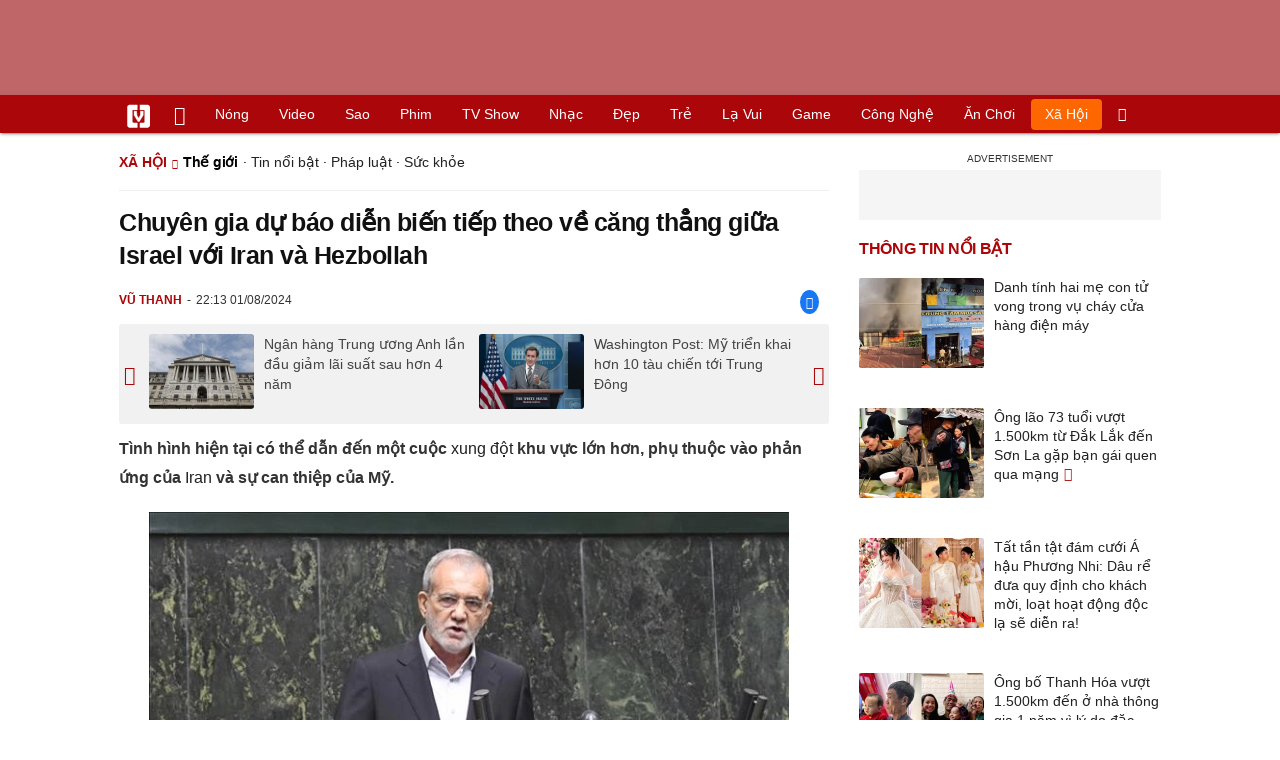

--- FILE ---
content_type: text/html; charset=UTF-8
request_url: https://vietgiaitri.com/chuyen-gia-du-bao-dien-bien-tiep-theo-ve-cang-thang-giua-israel-voi-iran-va-hezbollah-20240801i7229510/
body_size: 20995
content:
<!DOCTYPE html><html xmlns="http://www.w3.org/1999/xhtml" dir="ltr" lang="vi"><head><meta http-equiv="Content-Type" content="text/html; charset=UTF-8"><title>Chuyên gia dự báo diễn biến tiếp theo về căng thẳng giữa Israel với Iran và Hezbollah - Thế giới - Việt Giải Trí</title><link rel="stylesheet" href="https://vietgiaitri.com/css/0_vietgiaitricom.css?v=241218" type="text/css" media="screen" charset="utf-8"><meta name="viewport" content="width=device-width, initial-scale=1.0"><meta name="mobile-web-app-capable" content="yes"><link rel="apple-touch-icon" href="https://vietgiaitri.com/apple-touch-icon.png"><link rel="icon" sizes="32x32" type="image/png" href="https://vietgiaitri.com/imgs/logo32.png"><link rel="icon" sizes="16x16" type="image/png" href="https://vietgiaitri.com/imgs/logo16.png"><link rel="mask-icon" href="https://vietgiaitri.com/imgs/logo.svg" color="#ab0609"><link rel="shortcut icon" type="image/x-icon" href="https://vietgiaitri.com/favicon.ico"><meta name="msapplication-TileColor" content="#ab0609"><meta name="msapplication-config" content="/browserconfig.xml"><meta name="theme-color" content="#ab0609"><meta name="apple-mobile-web-app-title" content="Việt Giải Trí"><meta name="application-name" content="Việt Giải Trí"><meta name="msvalidate.01" content="D1978DA4C058E472F13DBF6E181A485F"><meta name="verify-v1" content="UN+AeZRMKsXqSBFVwona5SAKHL0fzPNrW4N4gOlAt2Y="><meta name="facebook-domain-verification" content="7g0pats6hl0r9cp85obz3g3njs6atj"><link rel="manifest" href="https://vietgiaitri.com/manifest.json"><link rel="alternate" type="application/rss+xml" title="Thế giới &raquo; RSS Feed" href="https://vietgiaitri.com/the-gioi-cat/feed/"><link rel="index" title="Việt Giải Trí" href="https://vietgiaitri.com"><meta name="description" content="Bằng cách này hay cách khác, họ sẽ phải trả đũa, bởi vì này là một cú giáng lớn với các cơ quan đặc biệt của Iran, bao gồm cả Lực lượng Vệ binh Cách mạng Hồi giáo nước này , chuyên gia Mesamed nhấn mạnh."><meta name="keywords" content="ám sát,israel.,trung đông.,iran,phương tây,tổng thống,hồi giáo,xung đột,ngừng bắn,hamas,hezbollah,gaza,chiến tranh khu vực,thế giới,sự kiện thế giới, bản tin thế giới, thế giới trong ngày, chiến trường, khủng bố, thế giới, tin tức, tổng hợp, thông tin, the gioi, thong tin, tong hop, tin tuc"><link rel="canonical" href="https://vietgiaitri.com/chuyen-gia-du-bao-dien-bien-tiep-theo-ve-cang-thang-giua-israel-voi-iran-va-hezbollah-20240801i7229510/"><meta property="og:type" content="article"><meta property="og:title" content="Chuyên gia dự báo diễn biến tiếp theo về căng thẳng giữa Israel với Iran và Hezbollah"> <meta property="og:description" content="Bằng cách này hay cách khác, họ sẽ phải trả đũa, bởi vì [cuộc tấn công] này là một cú giáng lớn với các cơ quan đặc biệt của Iran, bao gồm cả Lực lượng Vệ binh Cách mạng Hồi giáo nước này , chuyên gia Mesamed nhấn mạnh."> <meta property="og:url" content="https://vietgiaitri.com/chuyen-gia-du-bao-dien-bien-tiep-theo-ve-cang-thang-giua-israel-voi-iran-va-hezbollah-20240801i7229510/"><meta property="og:image" content="https://t.vietgiaitri.com/2024/8/1/chuyen-gia-du-bao-dien-bien-tiep-theo-ve-cang-thang-giua-israel-voi-iran-va-hezbollah-600x432-127-7229510.webp"><meta property="og:site_name" content="Việt Giải Trí"> <meta property="og:rich_attachment" content="true"><meta content="2024-08-01T22:13:13+07:00" itemprop="datePublished" name="pubdate"><meta content="2024-08-01T22:13:13+07:00" itemprop="dateModified" name="lastmod"><meta property="og:image:alt" content="Chuyên gia dự báo diễn biến tiếp theo về căng thẳng giữa Israel với Iran và Hezbollah"><meta property="article:published_time" content="2024-08-01T22:13:13+07:00"><meta property="article:modified_time" content="2024-08-01T22:13:13+07:00"><meta property="article:section" content="Thế giới"><meta property="article:section" content="Xã hội"><meta property="article:tag" content="ám sát"><meta property="article:tag" content="israel."><meta property="article:tag" content="trung đông."><meta property="article:tag" content="iran"><meta property="article:tag" content="phương tây"><meta property="article:tag" content="tổng thống"><meta property="article:tag" content="hồi giáo"><meta property="article:tag" content="xung đột"><meta property="article:tag" content="ngừng bắn"><meta property="article:tag" content="hamas"><meta property="article:tag" content="hezbollah"><meta property="article:tag" content="gaza"><meta property="article:tag" content="chiến tranh khu vực"><meta name="twitter:card" value="summary_large_image"><meta name="twitter:url" content="https://vietgiaitri.com/chuyen-gia-du-bao-dien-bien-tiep-theo-ve-cang-thang-giua-israel-voi-iran-va-hezbollah-20240801i7229510/"><meta name="twitter:title" content="Chuyên gia dự báo diễn biến tiếp theo về căng thẳng giữa Israel với Iran và Hezbollah"><meta name="twitter:description" content="Bằng cách này hay cách khác, họ sẽ phải trả đũa, bởi vì [cuộc tấn công] này là một cú giáng lớn với các cơ quan đặc biệt của Iran, bao gồm cả Lực lượng Vệ binh Cách mạng Hồi giáo nước này , chuyên gia Mesamed nhấn mạnh."><meta name="twitter:image" content="https://t.vietgiaitri.com/2024/8/1/chuyen-gia-du-bao-dien-bien-tiep-theo-ve-cang-thang-giua-israel-voi-iran-va-hezbollah-600x432-127-7229510.webp"><meta name="robots" content="index,follow,max-image-preview:large"><meta property="fb:app_id" content="592519131079049"><script type="text/javascript">var maketime = 1769128618;var hostname = 'https://vietgiaitri.com/chuyen-gia-du-bao-dien-bien-tiep-theo-ve-cang-thang-giua-israel-voi-iran-va-hezbollah-20240801i7229510/';var wlbk = window.location.href;var show_ads = 1;var is_mobile = 0;var cache_version = '241218';var ADblocked = true;var lang = 'vi';var postid = 7229510;var typepage = 'single';var inhouse = 0;var created = 1722525193;var lastmod = 1722525193;var catname = ['the-gioi', 'xa-hoi'];var catid = 120873;</script></head><body data-instant-allow-query-string class="show_ads"><div class="cover_header avgt-div"><div class="ads_position" id="BigBanner"></div><div class="avgt-label"></div></div><div id="header"><ul class="cate-menu"><li class="icon cat-item"><a title="Việt Giải Trí" href="/" class="logo"></a></li><li class="icon cat-item cat-item-new"><a title="Tin mới nhất" href="/tin-moi-cat/" style="background:transparent !important"></a></li><li slug="es-choice"><a href="/es-choice-cat/">Nóng</a></li><li slug="clips"><a href="/clips/">Video</a></li><li class="cat-parent" slug="sao"><a href="/sao-cat/">Sao</a><ul class="children"><li slug="sao-viet"><a href="/sao-viet-cat/">Sao việt</a></li><li slug="sao-chau-a"><a href="/sao-chau-a-cat/">Sao châu Á</a></li><li slug="sao-au-my"><a href="/sao-au-my-cat/">Sao Âu Mỹ</a></li><li slug="sao-the-thao"><a href="/sao-the-thao-cat/">Sao thể thao</a></li><li slug="phong-cach-sao"><a href="/phong-cach-sao-cat/">Phong cách sao</a></li></ul></li><li class="cat-parent" slug="phim"><a href="/phim-cat/">Phim</a><ul class="children"><li slug="phim-viet"><a href="/phim-viet-cat/">Phim việt</a></li><li slug="phim-chau-a"><a href="/phim-chau-a-cat/">Phim châu á</a></li><li slug="phim-au-my"><a href="/phim-au-my-cat/">Phim âu mỹ</a></li><li slug="hau-truong-phim"><a href="/hau-truong-phim-cat/">Hậu trường phim</a></li></ul></li><li slug="tv-show"><a href="/tv-show-cat/">TV show</a></li><li class="cat-parent" slug="nhac"><a href="/nhac-cat/">Nhạc</a><ul class="children"><li slug="nhac-viet"><a href="/nhac-viet-cat/">Nhạc Việt</a></li><li slug="nhac-quoc-te"><a href="/nhac-quoc-te-cat/">Nhạc quốc tế</a></li></ul></li><li class="cat-parent" slug="dep"><a href="/dep-cat/">Đẹp</a><ul class="children"><li slug="thoi-trang"><a href="/thoi-trang-cat/">Thời trang</a></li><li slug="lam-dep"><a href="/lam-dep-cat/">Làm đẹp</a></li><li slug="nguoi-dep"><a href="/nguoi-dep-cat/">Người đẹp</a></li><li slug="sang-tao"><a href="/sang-tao-cat/">Sáng tạo</a></li></ul></li><li class="cat-parent" slug="tre"><a href="/tre-cat/">Trẻ</a><ul class="children"><li slug="netizen"><a href="/netizen-cat/">Netizen</a></li><li slug="trac-nghiem"><a href="/trac-nghiem-cat/">Trắc nghiệm</a></li><li slug="goc-tam-tinh"><a href="/goc-tam-tinh-cat/">Góc tâm tình</a></li><li slug="hoc-hanh"><a href="/hoc-hanh-cat/">Học hành</a></li><li slug="kien-thuc-gioi-tinh"><a href="/kien-thuc-gioi-tinh-cat/">Kiến thức giới tính</a></li></ul></li><li slug="la-vui"><a href="/la-vui-cat/">Lạ vui</a></li><li class="cat-parent" slug="game"><a href="/game-cat/">Game</a><ul class="children"><li slug="mot-game"><a href="/mot-game-cat/">Mọt game</a></li><li slug="cosplay"><a href="/cosplay-cat/">Cosplay</a></li></ul></li><li class="cat-parent" slug="cong-nghe"><a href="/cong-nghe-cat/">Công nghệ</a><ul class="children"><li slug="do-2-tek"><a href="/do-2-tek-cat/">Đồ 2-Tek</a></li><li slug="the-gioi-so"><a href="/the-gioi-so-cat/">Thế giới số</a></li><li slug="oto"><a href="/oto-cat/">Ôtô</a></li><li slug="xe-may"><a href="/xe-may-cat/">Xe máy</a></li></ul></li><li class="cat-parent" slug="an-choi"><a href="/an-choi-cat/">Ăn chơi</a><ul class="children"><li slug="du-lich"><a href="/du-lich-cat/">Du lịch</a></li><li slug="am-thuc"><a href="/am-thuc-cat/">Ẩm thực</a></li></ul></li><li class="cat-parent" slug="xa-hoi"><a href="/xa-hoi-cat/">Xã hội</a><ul class="children"><li slug="tin-noi-bat"><a href="/tin-noi-bat-cat/">Tin nổi bật</a></li><li slug="phap-luat"><a href="/phap-luat-cat/">Pháp luật</a></li><li slug="the-gioi"><a href="/the-gioi-cat/">Thế giới</a></li><li slug="suc-khoe"><a href="/suc-khoe-cat/">Sức khỏe</a></li></ul></li><li class="icon cat-item cat-item-search cat-parent"><a title="search" href="#" style="background:transparent !important; padding-right:1px;"></a><ul class="children"><li class="icon cat-item" style="padding: 2px 100px 100px 100px; margin: -2px -112px -100px -100px;"><form accept-charset="utf-8" method="post" onsubmit="return run_search(this)" class="search"><input type="search" autocomplete="off" onfocus="this.value=' '" value="" class="formtip" name="s" placeholder="Tìm theo từ khóa..."><select class="stype"><option value="1">Tin tức</option><option value="2">Video</option></select><input type="submit" value="" class="btn"></form></li></ul></li></ul><div style="clear:both;"></div></div><div id="wrapper" class="clearfix"><div id="page" class="clearfix"><div id="content" style="float:left"> <div class="content-block"><script type="application/ld+json">{"@context":"https:\/\/schema.org","@type":"NewsArticle","mainEntityOfPage":{"@type":"WebPage","@id":"https:\/\/vietgiaitri.com\/chuyen-gia-du-bao-dien-bien-tiep-theo-ve-cang-thang-giua-israel-voi-iran-va-hezbollah-20240801i7229510\/"},"headline":"Chuyên gia dự báo diễn biến tiếp theo về căng thẳng giữa Israel với Iran và Hezbollah","description":"Bằng cách này hay cách khác, họ sẽ phải trả đũa, bởi vì [cuộc tấn công] này là một cú giáng lớn với các cơ quan đặc biệt của Iran, bao gồm cả Lực lượng Vệ binh Cách mạng Hồi giáo nước này , chuyên gia Mesamed nhấn mạnh.","image":{"@type":"ImageObject","url":"https:\/\/t.vietgiaitri.com\/2024\/8\/1\/chuyen-gia-du-bao-dien-bien-tiep-theo-ve-cang-thang-giua-israel-voi-iran-va-hezbollah-600x432-127-7229510.webp","width":500,"height":360},"keywords":"ám sát, israel., trung đông., iran, phương tây, tổng thống, hồi giáo, xung đột, ngừng bắn, hamas","datePublished":"2024-08-01T22:13:13+07:00","dateModified":"2024-08-01T22:13:13+07:00","author":{"@type":"Person","name":"VŨ THANH"},"publisher":{"@type":"Organization","name":"vietgiaitri.com","logo":{"@type":"ImageObject","url":"https:\/\/vietgiaitri.com\/imgs\/logo.png"}}}</script><div class="box-title" itemscope itemtype="http://schema.org/BreadcrumbList"><span class="parent" itemprop="itemListElement" itemscope itemtype="http://schema.org/ListItem"><a itemtype="http://schema.org/Thing" itemprop="item" href="/xa-hoi-cat/"><span itemprop="name">Xã hội</span></a><meta itemprop="position" content="1"></span><h2 itemprop="itemListElement" itemscope itemtype="http://schema.org/ListItem"><a itemtype="http://schema.org/Thing" itemprop="item" href="/the-gioi-cat/"><span itemprop="name">Thế giới</span></a><meta itemprop="position" content="2"></h2><span class="child"> &middot; <a style="font-weight:normal;" href="/tin-noi-bat-cat/">Tin nổi bật</a> &middot; <a style="font-weight:normal;" href="/phap-luat-cat/">Pháp luật</a> &middot; <a style="font-weight:normal;" href="/suc-khoe-cat/">Sức khỏe</a></span></div><div style="clear:both;"></div><div class="post-content clearfix" id="post-7229510"><h1 itemprop="name">Chuyên gia dự báo diễn biến tiếp theo về căng thẳng giữa Israel với Iran và Hezbollah</h1><div class="post-info"><span class="author" id="post_author" post_author="9" user="hoangminh">Vũ Thanh</span><span class="date" _time="1722525193">22:13 01/08/2024</span><span class="sh-facebook" onclick="share_facebook()"></span></div><div style="clear:both;"></div><div class="navigation"><div id="next_post_link"><a href="/ngan-hang-trung-uong-anh-lan-dau-giam-lai-suat-sau-hon-4-nam-20240801i7229518/" rel="next"><img loading="lazy" src="https://t.vietgiaitri.com/2024/8/1/muc-dich-chuyen-tham-nga-cua-tong-thong-dac-cu-indonesia-600x432-502-7229518-250x180.webp" alt="Ngân hàng Trung ương Anh lần đầu giảm lãi suất sau hơn 4 năm">Ngân hàng Trung ương Anh lần đầu giảm lãi suất sau hơn 4 năm</a></div><div id="previous_post_link"><a href="/washington-post-my-trien-khai-hon-10-tau-chien-toi-trung-dong-20240801i7229494/" rel="prev"><img loading="lazy" src="https://t.vietgiaitri.com/2024/8/1/washington-post-my-trien-khai-hon-10-tau-chien-toi-trung-dong-600x432-0f8-7229494-250x180.webp" alt="Washington Post: Mỹ triển khai hơn 10 tàu chiến tới Trung Đông">Washington Post: Mỹ triển khai hơn 10 tàu chiến tới Trung Đông</a></div></div><div class="entry clearfix" id="post-detail" itemprop="articleBody"><p> <strong> Tình hình hiện tại có thể dẫn đến một cuộc <a href="/xung-dot-key/"> xung đột </a> khu vực lớn hơn, phụ thuộc vào phản ứng của <a href="/iran-key/"> Iran </a> và sự can thiệp của Mỹ. </strong> </p> <p style="text-align: center;"> <a id="img-ad-1" class="photo imgads ps" onclick="return false;" target="_blank" href="https://i.vietgiaitri.com/2024/8/1/chuyen-gia-du-bao-dien-bien-tiep-theo-ve-cang-thang-giua-israel-voi-iran-va-hezbollah-39d-7229510.webp" data-index="0"> <img data-m="image/webp" data-width="665" data-height="454" data-p="68%" data-s="66266" src="https://i.vietgiaitri.com/2024/8/1/chuyen-gia-du-bao-dien-bien-tiep-theo-ve-cang-thang-giua-israel-voi-iran-va-hezbollah-39d-7229510.webp" alt="Chuyên gia dự báo diễn biến tiếp theo về căng thẳng giữa Israel với Iran và Hezbollah - Hình 1" loading="lazy" style="width: 640px; height: 436.93233082707px"> </a> <span style="width:640px" class="img-over"> <span class="close" onclick="close_ballon(this)"> <span class="avgt-label"> </span> </span> <ins id="ImageAds" class="ads_position"> </ins> </span> <br> <em> Tân <a href="/tong-thong-key/"> Tổng thống </a> Iran Masoud Pezeshkian cảnh báo sẽ trả đũa vụ ám sát. Ảnh: THX/TTXVN </em> </p> <p> Tờ Politico (Mỹ) ngày 1/8 dẫn lời chuyên gia về chính trị Trung Đông nhận định rằng <a href="/hamas-key/"> Hamas </a> sẽ không nao núng hay suy yếu sau vụ ám sát một trong những thủ lĩnh cấp cao nhất của mình. </p> <p> Ismail Haniyeh, thủ lĩnh chính trị của Hamas và là người dẫn đầu các cuộc đàm phán <a href="/ngung-ban-key/"> ngừng bắn </a> của Phong trào người Palestine này, đã bị ám sát tại Tehran vào sáng 31/7, chỉ vài giờ sau khi Israel nhắm mục tiêu vào một chỉ huy quân sự cấp cao của <a href="/hezbollah-key/"> Hezbollah </a> ở Beirut (Liban). </p> <p> Cả Iran và Hamas đều chỉ trích Israel còn Israel chưa bình luận về vụ ám sát ông Haniyeh. </p> <p> Iran đã tuyên bố sẽ có &#8220;phản ứng nghiêm khắc và đau đớn&#8221; để trả đũa, khiến một số người lo ngại về một cuộc <a href="/chien-tranh-khu-vuc-key/"> chiến tranh khu vực </a> rộng lớn hơn có thể xảy ra, đồng thời cho biết thêm rằng Mỹ và các nước <a href="/phuong-tay-key/"> phương Tây </a> khác sẽ không tránh khỏi hậu quả. </p> <h3 style="padding-left: 10px; color: #888; font-weight: normal;">Video đang HOT </h3> <div class="fixedif" id="outstream"> <iframe allow="accelerometer; autoplay; clipboard-write; encrypted-media; gyroscope; picture-in-picture; web-share" allowfullscreen loading="lazy" src="/player/ytiframe.html?postid=7229510&type=single&mute=1#TKymcT_x0_4"> </iframe> </div> <p> Theo Vali Nasr, Giáo sư về các vấn đề quốc tế và nghiên cứu Trung Đông tại Đại học Johns Hopkins, phương Tây hiện đang hy vọng Hezbollah và Iran sẽ kiềm chế và không hành động theo cách đưa tình thế căng thẳng này lên một nấc thang mới. Vì vậy, có rất nhiều hoạt động ngoại giao ngầm đang diễn ra. Nhưng về cơ bản, Trung Đông đang ở trong một tình huống giống như sau tháng 4 vừa qua, khi Israel lần đầu tiên tấn công toà nhà lãnh sự Iran tại Damascus (Syria). Sau đó, Iran tấn công Israel và trong hai tuần khiến <a href="/the-gioi-cat/"> thế giới </a> &#8220;nín thở&#8221;. </p> <div class="avgt-div"> <div class="avgt-label"> </div> <div class="ads_position" id="inpage"> </div> </div> <p> Giáo sư Nasr lưu ý: &#8220;Các cuộc tấn công mới của Israel đặt gánh nặng lên Iran và Hezbollah để trả đũa. Và rất khó để Iran không trả đũa, vì đây là một hành động quá lộ liễu tại thủ đô Tehran vào dịp lễ nhậm chức của một tổng thống mới, nên tôi thấy rất khó để Iran có thể bỏ qua. Câu hỏi là, khi nào họ phản ứng? Họ phản ứng như thế nào? Và sau đó, Mỹ sẽ xử lý tình hình như thế nào?&#8221;. </p> <p> Theo ông Nasr, cả Iran và Hezbollah, cùng với Saudi Arabia, Các Tiểu vương quốc Arab Thống nhất (UAE), Ai Cập và Qatar, đều muốn ngừng bắn. Vì vậy, mặc dù họ có những bất đồng lớn về tổng thể, tất cả họ đều không muốn một cuộc chiến tranh rộng lớn hơn, nhưng quốc gia duy nhất hiện tại không muốn chấm dứt giao tranh ở <a href="/gaza-key/"> Gaza </a> , và cũng đang &#8220;đùa với lửa&#8221; trong khu vực là Israel và không ai có ảnh hưởng đến Israel ngoài Mỹ. </p> <p> Do đó, nếu Mỹ không muốn hoặc không có khả năng tác động đến quyết định của Israel tại thời điểm này, thì về cơ bản Trung Đông có thể ở trong một tình huống rất nguy hiểm. Nếu Iran và Hezbollah quyết định trả đũa, đây có thể là một chu kỳ leo thang rất nhanh thành một cuộc chiến tranh lớn hơn nhiều. </p> <p> Về phần mình, hãng thông tấn TASS (Nga) dẫn lời chuyên gia Israel về Iran Vladimir Mesamed cho rằng Tehran &#8220;không thể không trả đũa&#8221; cuộc tấn công. Ông Mesamed nói rằng câu hỏi duy nhất là liệu bản thân Iran có phản ứng hay sẽ sử dụng lực lượng mà họ kiểm soát ở Iraq, Liban và Yemen để phản công. </p> <p> &#8220;Bằng cách này hay cách khác, họ sẽ phải trả đũa, bởi vì [cuộc tấn công] này là một cú giáng lớn với các cơ quan đặc biệt của Iran, bao gồm cả Lực lượng Vệ binh Cách mạng <a href="/hoi-giao-key/"> Hồi giáo </a> nước này&#8221;, chuyên gia Mesamed nhấn mạnh. </p> <div style="height:1px; margin:0; padding:0" id="trackingimg" data-bg="[data-uri]" class="pk_holder"> </div> <div id="content2" class="hide" onclick="this.classList.remove('hide')"> <h2> Thủ tướng Israel khuyến cáo người dân chuẩn bị cho 'những ngày thách thức' sắp tới </h2> <p> <strong> Thủ tướng Benjamin Netanyahu tối 31/7 cảnh báo người dân Israel chuẩn bị cho "những ngày đầy thách thức" sắp tới, sau vụ ám sát chỉ huy quân sự hàng đầu của Hezbollah tại Liban và thủ lĩnh chính trị của Hamas Ismail Haniyeh tại Iran. </strong> </p> <p style="text-align: center;"> <a class="photo" onclick="return false;" target="_blank" href="https://i.vietgiaitri.com/2024/8/1/thu-tuong-israel-khuyen-cao-nguoi-dan-chuan-bi-cho-nhung-ngay-thach-thuc-sap-toi-097-7229156.webp" data-index="1"> <img data-m="image/webp" data-width="665" data-height="481" data-p="72%" data-s="30750" src="https://i.vietgiaitri.com/2024/8/1/thu-tuong-israel-khuyen-cao-nguoi-dan-chuan-bi-cho-nhung-ngay-thach-thuc-sap-toi-097-7229156.webp" alt="Thủ tướng Israel khuyến cáo người dân chuẩn bị cho những ngày thách thức sắp tới - Hình 1" loading="lazy" style="width: 640px; height: 462.91729323308px"> </a> <br> <em> Thủ tướng Israel Benjamin Netanyahu phát biểu tại một sự kiện ở Jerusalem. Ảnh: Kyodo/TTXVN </em> </p> <div class="avgt-div"> <div class="avgt-label"> </div> <div class="ads_position" id="inpage2"> </div> </div> <p> Phát biểu từ trụ sở quân đội ở Tel Aviv vào cuối cuộc họp nội các an ninh kéo dài ba tiếng đồng hồ, Thủ tướng Netanyahu cho biết Israel đang phải đối mặt với đe dọa từ khắp khu vực. Nhà lãnh đạo Israel nói: "Chúng tôi đã sẵn sàng cho mọi kịch bản, và sẽ đoàn kết, quyết tâm chống lại mọi mối đe dọa. Bất kỳ hành động xâm lược nào chống lại Israel sẽ phải trả giá đắt". Israel đã trong tình trạng báo động cao từ tối 31/7, chuẩn bị đối mặt với đòn trả đũa cho các vụ tấn công. </p> <p> Trong khi đó, Tổng thống Israel Isaac Herzog kêu gọi công chúng "có trách nhiệm và cảnh giác" trước những mối đe dọa từ Iran, Hamas và Hezbollah đồng thời tuân thủ các chỉ thị do cơ quan an ninh ban hành. "Chúng ta không mong muốn chiến tranh nhưng phải chuẩn bị sẵn sàng", Tổng thống Herzog nêu bật. </p> <p> Thiếu tướng Tomer Bar tối 31/7 nhấn mạnh rằng Không quân Israel (IAF) đã sẵn sàng cho mọi tình huống. Không quân Israel đã triển khai hàng chục thiết bị bay, có người lái và không người lái, có thể sẵn sàng xuất kích trong vài phút cho mọi tình huống, ở mọi khu vực. Ông Bar cho biết: "Chúng tôi sẽ chống lại bất kỳ kẻ nào có kế hoạch gây hại cho công dân Israel, không có địa điểm nào quá xa để chúng tôi tấn công". </p> <p> Hamas xác nhận thủ lĩnh chính trị của phong trào này Ismail Haniyeh đã thiệt mạng trong cuộc tấn công sáng 31/7 tại thủ đô Iran. Hamas cáo buộc Israel đứng đằng sau vụ ám sát tại Tehran này. </p> <p> Trước đó, ông Haniyeh đã tham gia lễ nhậm chức của tân tổng thống Iran. Về phần mình, quân đội Israel cho biết họ đang tiến hành đánh giá tình hình. </p> <p> Đáng chú ý, Israel xác nhận đã không kích ở Beirut, Liban ngày 30/7 và tiêu diệt chỉ huy Hezbollah Fuad Shukr. Israel cho rằng Shukr đứng đằng sau vụ cuộc tấn công vào Cao nguyên Golan trước đó ba ngày và chỉ đạo các cuộc tấn công của Hezbollah vào Israel kể từ ngày 7/10 năm ngoái. Hezbollah đã chính thức xác nhận ông Shukr thiệt mạng và sẽ tiến hành chôn cất chỉ huy quân sự này trong ngày 1/8. </p> <div class="avgt-div"> <div class="avgt-label"> </div> <div class="ads_position" id="inpage3"> </div> </div> <p style="text-align: center;"> <a class="photo" onclick="return false;" target="_blank" href="https://i.vietgiaitri.com/2024/8/1/thu-tuong-israel-khuyen-cao-nguoi-dan-chuan-bi-cho-nhung-ngay-thach-thuc-sap-toi-300-7229156.webp" data-index="2"> <img data-m="image/webp" data-width="665" data-height="443" data-p="67%" data-s="81542" src="https://i.vietgiaitri.com/2024/8/1/thu-tuong-israel-khuyen-cao-nguoi-dan-chuan-bi-cho-nhung-ngay-thach-thuc-sap-toi-300-7229156.webp" alt="Thủ tướng Israel khuyến cáo người dân chuẩn bị cho những ngày thách thức sắp tới - Hình 2" loading="lazy" style="width: 640px; height: 426.34586466165px"> </a> <br> <em> Phương tiện bị phá hủy sau cuộc không kích của Israel xuống ngoại ô thủ đô Beirut, Liban, ngày 30/7. Ảnh: THX/TTXVN </em> </p> <p> Thông tin nhà lãnh đạo số hai của Hamas thiệt mạng được công bố không lâu sau vụ Israel không kích nhằm tiêu diệt chỉ huy quân sự cấp cao của Hezbollah tại Liban. Những diễn biến này đe dọa dập tắt hy vọng còn lại về lệnh ngừng bắn và thỏa thuận con tin ở Gaza trong tương lai gần. Ông Haniyeh đã đóng vai trò đại diện cho Hamas trong các cuộc đàm phán ngừng bắn, vốn đã nhiều lần dường như gần chạm đến đột phá nhưng rồi lại thất bại vào phút chót. </p> <p> Mỹ đã khuyến cáo công dân không đến Liban, viện dẫn căng thẳng gia tăng. Bộ Ngoại giao Mỹ đã nâng cảnh báo du lịch đến Liban lên cấp độ bốn "Không được đến du lịch". Bộ Ngoại giao khuyên người Mỹ ở Liban nên rời đi nếu có thể. Hai hãng hàng không hàng đầu của Mỹ United Airlines và Delta Air Lines ngày 31/7 thông báo họ sẽ đóng băng các chuyến bay đến Israel trong vài ngày. Bộ trưởng Quốc phòng Mỹ Lloyd Austin cùng ngày 31/7 khẳng định nước này sẽ giúp bảo vệ Israel nếu xung đột khu vực leo thang. </p> <p> Tối 31/7, Hội đồng Bảo an Liên hợp quốc (HĐBA LHQ) đã tổ chức cuộc họp khẩn để thảo luận về tình hình leo thang căng thẳng ở Trung Đông. Phó đại diện thường trực của Nhật Bản tại LHQ Mitsuko Shino phát biểu tại cuộc họp: "Chúng tôi lo sợ khu vực đang đứng bên bờ vực của chiến tranh toàn diện". Đại sứ Trung Quốc tại LHQ Fu Cong trong khi đó nhận định rằng việc không đạt được lệnh ngừng bắn ở Gaza đã dẫn đến tình trạng căng thẳng trong khu vực ngày càng trầm trọng. </p> </div> </p> <div id="origin" value="1"> <span class="origin-button" onclick="show_originurl(this, 'aHR0cHM6Ly9iYW90aW50dWMudm4vcGhhbi10aWNobmhhbi1kaW5oL2NodXllbi1naWEtZHUtYmFvLWRpZW4tYmllbi10aWVwLXRoZW8tdmUtY2FuZy10aGFuZy1naXVhLWlzcmFlbC12b2ktaXJhbi12YS1oZXpib2xsYWgtMjAyNDA4MDExODE1NDk4OTQuaHRt')"> </span> <span class="origin-url"> </span> <ins onclick="document.getElementById('origin').classList.replace('show', 'show2');"> </ins> </div> <p class="morelink"> <a href="/my-phot-lo-lo-ngai-ve-chien-tranh-toan-dien-o-trung-dong-20240731i7227577/">Mỹ phớt lờ lo ngại về 'chiến tranh toàn diện' ở Trung Đông? </a> <span> <a href="/my-phot-lo-lo-ngai-ve-chien-tranh-toan-dien-o-trung-dong-20240731i7227577/"> <img loading="lazy" src="https://t.vietgiaitri.com/2024/7/11/my-phot-lo-lo-ngai-ve-chien-tranh-toan-dien-o-trung-dong-600x432-f9c-7227577-250x180.webp" alt="Mỹ phớt lờ lo ngại về &#039;chiến tranh toàn diện&#039; ở Trung Đông?"> </a> Các quan chức cấp cao của Israel đang sử dụng ngôn từ mạnh mẽ để cảnh báo Hezbollah về khả năng giao tranh leo thang, nhưng chính quyền Biden lại cho rằng lo ngại về một cuộc xung đột lớn hơn là "phóng đại". Các quan chức cấp cao của Israel đang sử dụng ngôn từ mạnh mẽ để cảnh báo Hezbollah rằng... <a href="/my-phot-lo-lo-ngai-ve-chien-tranh-toan-dien-o-trung-dong-20240731i7227577/"> <ins title="[Đọc thêm]"> </ins> </a> </span> </p></div><div style="clear:both;"></div><div class="wpmn-print"><a class="ico" href="/chuyen-gia-du-bao-dien-bien-tiep-theo-ve-cang-thang-giua-israel-voi-iran-va-hezbollah-20240801i7229510/print/" title="In" rel="nofollow">In</a></div><div class="sociable"><a class="self-fb-share" href="javascript:void(0)" onclick="share_facebook()"><span class="sh-facebook" style="font-size: 1.1em;line-height: 30px;"></span><span class="fb-count-share"></span>Chia sẻ</a></div><div class="useful"><div class="text">Bạn thấy bài viết này có hữu ích không?</div><div style="clear:both;"></div><div class="yes" onclick="useful(this, 1)">Có</div><div class="no" onclick="useful(this, 0)">Không</div><div style="clear:both;"></div></div><div style="clear:both; margin-top:15px"></div><div style="margin-top:10px; clear:both; position:relative; overflow:hidden;"><div class="avgt-div"><div class="avgt-label"></div><div id="UnderArticle" class="ads_position"></div></div></div><div style="clear:both;margin-top:10px;"></div><!-- Comments --><div id="box_comment_vgt" data-bg="[data-uri]" class="box_comment_vgt box_category width_common ad_holder"></div><!-- end Comments --><div class="more-post relatedin"><h2>Tin liên quan</h2><ul itemscope itemtype="http://schema.org/ItemPage" class="related-post"><li style="width:33.33%"><a itemprop="relatedLink" rel="bookmark" href="/chien-luoc-cua-nato-khi-mo-van-phong-lien-lac-dau-tien-tai-trung-dong-20240717i7215546/"><img loading="lazy" src="https://t.vietgiaitri.com/2024/7/6/chien-luoc-cua-nato-khi-mo-van-phong-lien-lac-dau-tien-tai-trung-dong-600x432-edf-7215546-250x180.webp" alt="Chiến lược của NATO khi mở văn phòng liên lạc đầu tiên tại Trung Đông">Chiến lược của NATO khi mở văn phòng liên lạc đầu tiên tại Trung Đông</a></li><li style="width:33.33%"><a itemprop="relatedLink" rel="bookmark" href="/iran-tuyen-bo-ho-tro-hezbollah-bang-moi-cach-neu-chien-tranh-voi-israel-20240702i7201581/"><img loading="lazy" src="https://t.vietgiaitri.com/2024/7/1/iran-tuyen-bo-ho-tro-hezbollah-bang-moi-cach-neu-chien-tranh-voi-israel-600x432-583-7201581-250x180.webp" alt="Iran tuyên bố hỗ trợ Hezbollah &#039;bằng mọi cách&#039; nếu chiến tranh với Israel">Iran tuyên bố hỗ trợ Hezbollah 'bằng mọi cách' nếu chiến tranh với Israel</a></li><li style="width:33.33%"><a itemprop="relatedLink" rel="bookmark" href="/israel-day-manh-chien-dich-tan-cong-bi-mat-tai-syria-20240610i7183459/"><img loading="lazy" src="https://t.vietgiaitri.com/2024/6/4/israel-day-manh-chien-dich-tan-cong-bi-mat-tai-syria-600x432-ad1-7183459-250x180.webp" alt="Israel đẩy mạnh chiến dịch tấn công bí mật tại Syria">Israel đẩy mạnh chiến dịch tấn công bí mật tại Syria</a></li><li style="width:33.33%"><a itemprop="relatedLink" rel="bookmark" href="/nguy-co-leo-thang-cang-thang-khi-cac-nhom-than-iran-o-iraq-lien-tuc-tan-cong-israel-20240605i7180008/"><img loading="lazy" src="https://t.vietgiaitri.com/2024/6/2/nguy-co-leo-thang-cang-thang-khi-cac-nhom-than-iran-o-iraq-lien-tuc-tan-cong-israel-600x432-c2d-7180008-250x180.webp" alt="Nguy cơ leo thang căng thẳng khi các nhóm thân Iran ở Iraq liên tục tấn công Israel">Nguy cơ leo thang căng thẳng khi các nhóm thân Iran ở Iraq liên tục tấn công Israel</a></li><li style="width:33.33%"><a itemprop="relatedLink" rel="bookmark" href="/khoang-lang-truoc-con-bao-cang-thang-israel-iran-se-leo-thang-20240417i7142738/"><img loading="lazy" src="https://t.vietgiaitri.com/2024/4/6/khoang-lang-truoc-con-bao-cang-thang-israel-iran-se-leo-thang-600x432-4a7-7142738-250x180.webp" alt="&#039;Khoảng lặng trước cơn bão&#039;: Căng thẳng Israel - Iran sẽ leo thang?">'Khoảng lặng trước cơn bão': Căng thẳng Israel - Iran sẽ leo thang?</a></li><li style="width:33.33%"><a itemprop="relatedLink" rel="bookmark" href="/cang-thang-3-cuoc-chien-o-chao-lua-trung-dong-20240313i7115909/"><img loading="lazy" src="https://t.vietgiaitri.com/2024/3/5/cang-thang-3-cuoc-chien-o-chao-lua-trung-dong-600x432-51f-7115909-250x180.webp" alt="Căng thẳng 3 cuộc chiến ở &#039;chảo lửa&#039; Trung Đông"><span class="hasclip">Căng thẳng 3 cuộc chiến ở 'chảo lửa' Trung Đông</span></a></li></ul><ul itemscope itemtype="http://schema.org/ItemPage" class="related-post hidden"><li class="ads_position" id="headcat-rel-ajax-0" style="width:100%"></li><li style="width:33.33%"><a itemprop="relatedLink" rel="bookmark" href="/chuyen-gia-israel-danh-gia-ve-nang-luc-uav-cua-hezbollah-20240227i7104394/"><img loading="lazy" src="https://t.vietgiaitri.com/2024/2/9/chuyen-gia-israel-danh-gia-ve-nang-luc-uav-cua-hezbollah-600x432-81e-7104394-250x180.webp" alt="Chuyên gia Israel đánh giá về năng lực UAV của Hezbollah">Chuyên gia Israel đánh giá về năng lực UAV của Hezbollah</a></li><li style="width:33.33%"><a itemprop="relatedLink" rel="bookmark" href="/cuoc-chien-tiep-theo-sap-xay-ra-giua-israel-va-hezbollah-20240130i7086472/"><img loading="lazy" src="https://t.vietgiaitri.com/2024/1/10/cuoc-chien-tiep-theo-sap-xay-ra-giua-israel-va-hezbollah-600x432-89e-7086472-250x180.jpg" alt="Cuộc chiến tiếp theo sắp xảy ra giữa Israel và Hezbollah?">Cuộc chiến tiếp theo sắp xảy ra giữa Israel và Hezbollah?</a></li><li style="width:33.33%"><a itemprop="relatedLink" rel="bookmark" href="/israel-coi-iran-la-muc-tieu-nhan-vien-cuu-tro-anh-my-bi-buoc-roi-yemen-20240128i7084931/"><img loading="lazy" src="https://t.vietgiaitri.com/2024/1/10/israel-coi-iran-la-muc-tieu-nhan-vien-cuu-tro-anh-my-bi-buoc-roi-yemen-600x432-681-7084931-250x180.jpg" alt="Israel coi Iran là &#039;mục tiêu&#039;, nhân viên cứu trợ Anh-Mỹ bị buộc rời Yemen">Israel coi Iran là 'mục tiêu', nhân viên cứu trợ Anh-Mỹ bị buộc rời Yemen</a></li><li style="width:33.33%"><a itemprop="relatedLink" rel="bookmark" href="/hezbollah-tang-tan-cong-israel-noi-het-thoi-gian-cho-giai-phap-ngoai-giao-20231230i7061538/"><img loading="lazy" src="https://t.vietgiaitri.com/2023/12/10/hezbollah-tang-tan-cong-israel-noi-het-thoi-gian-cho-giai-phap-ngoai-giao-600x432-acc-7061538-250x180.jpg" alt="Hezbollah tăng tấn công, Israel nói hết thời gian cho giải pháp ngoại giao">Hezbollah tăng tấn công, Israel nói hết thời gian cho giải pháp ngoại giao</a></li></ul><div class="moreposts" onclick="show_moreposts(this)"></div></div><div style="clear:both;"></div><div class="post-tag"><strong>Chủ đề: &nbsp;</strong><a href="/am-sat-key/" rel="tag" itemprop="keywords">ám sát</a> <a href="/israel-key/" rel="tag" itemprop="keywords">israel.</a> <a href="/trung-dong-key/" rel="tag" itemprop="keywords">trung đông.</a> <a href="/iran-key/" rel="tag" itemprop="keywords">iran</a> <a href="/phuong-tay-key/" rel="tag" itemprop="keywords">phương tây</a> <a href="/tong-thong-key/" rel="tag" itemprop="keywords">tổng thống</a> <a href="/hoi-giao-key/" rel="tag" itemprop="keywords">hồi giáo</a> <a href="/xung-dot-key/" rel="tag" itemprop="keywords">xung đột</a> <a href="/ngung-ban-key/" rel="tag" itemprop="keywords">ngừng bắn</a> <a href="/hamas-key/" rel="tag" itemprop="keywords">hamas</a> <a href="/hezbollah-key/" rel="tag" itemprop="keywords">hezbollah</a> <a href="/gaza-key/" rel="tag" itemprop="keywords">gaza</a> <a href="/chien-tranh-khu-vuc-key/" rel="tag" itemprop="keywords">chiến tranh khu vực</a></div><div style="clear:both; height: 15px;"></div><div class="avgt-div"><div class="avgt-label"></div><div style="text-align: center" id="ArticleBanner" class="ads_position"></div></div><div class="clipbox"><div class="fixedif left"><input type="hidden" id="vid_source" value="/temp/themecache/zjson/clip_views_0_3_20.json"><a id="clip_more" class="detail" href="/ong-lao-73-tuoi-vuot-1500km-tu-dak-lak-den-son-la-gap-ban-gai-quen-qua-mang-20260121c7622526/">Xem thêm</a><a id="clip_more_share" class="detail detail_share" href="javascript:void(0)" onclick="share_facebook('/ong-lao-73-tuoi-vuot-1500km-tu-dak-lak-den-son-la-gap-ban-gai-quen-qua-mang-20260121c7622526/')"><span class="fb_ico"></span>Share</a><iframe allow="autoplay; encrypted-media" webkitallowfullscreen mozallowfullscreen allowfullscreen loading="lazy" id="clip_loaded" src="/player/ytiframe.html?postid=7622526&autoplay=0#XssNYDBOWwU"></iframe></div><div class="fixedif"><div class="tab active" content="tab1" onclick="gotocliptab(this)">Xem nhiều</div><div style="clear:both"></div><div class="right" id="tab1"><a src="/player/ytiframe.html?postid=7622526#XssNYDBOWwU" href="/ong-lao-73-tuoi-vuot-1500km-tu-dak-lak-den-son-la-gap-ban-gai-quen-qua-mang-20260121c7622526/" class="active"><img loading="lazy" src="https://t.vietgiaitri.com/2026/1/7/ong-lao-73-tuoi-vuot-1500km-tu-dak-lak-den-son-la-gap-ban-gai-quen-qua-mang-800x576-06f-7622526-250x180.webp" alt="Ông lão 73 tuổi vượt 1.500km từ Đắk Lắk đến Sơn La gặp bạn gái quen qua mạng">Ông lão 73 tuổi vượt 1.500km từ Đắk Lắk đến Sơn La gặp bạn gái quen qua mạng<span class="duration">02:16</span></a><a src="/player/ytiframe.html?postid=7623365#xkkDHo4oa9c" href="/ong-bo-thanh-hoa-vuot-1500km-den-o-nha-thong-gia-1-nam-vi-ly-do-dac-biet-20260122c7623365/"><img loading="lazy" src="https://t.vietgiaitri.com/2026/1/8/ong-bo-thanh-hoa-vuot-1500km-den-o-nha-thong-gia-1-nam-vi-ly-do-dac-biet-800x576-668-7623365-250x180.webp" alt="Ông bố Thanh Hóa vượt 1.500km đến ở nhà thông gia 1 năm vì lý do đặc biệt">Ông bố Thanh Hóa vượt 1.500km đến ở nhà thông gia 1 năm vì lý do đặc biệt<span class="duration">01:18</span></a><a src="/player/ytiframe.html?postid=7622868#IZMxpbZpuq0" href="/hoang-dang-khoa-giup-hong-phuong-nhung-khong-tham-gia-drama-cach-mat-binh-tinh-ihyes-20260121c7622868/"><img loading="lazy" src="https://t.vietgiaitri.com/2026/1/7/hoang-dang-khoa-giup-hong-phuong-nhung-khong-tham-gia-drama-cach-mat-binh-tinh-800x576-d8c-7622868-250x180.webp" alt="Hoàng Đăng Khoa giúp Hồng Phượng nhưng không tham gia drama, cạch mặt Bình Tinh">Hoàng Đăng Khoa giúp Hồng Phượng nhưng không tham gia drama, cạch mặt Bình Tinh<span class="duration">02:58</span></a><a src="/player/ytiframe.html?postid=7622831#32g7OEO64p0" href="/gia-dinh-trai-dau-tap-24-ong-phi-ghen-khi-vo-than-thiet-voi-hoc-vien-nam-20260121c7622831/"><img loading="lazy" src="https://t.vietgiaitri.com/2026/1/7/gia-dinh-trai-dau-tap-24-ong-phi-ghen-khi-vo-than-thiet-voi-hoc-vien-nam-800x576-6c8-7622831-250x180.webp" alt="Gia đình trái dấu tập 24: Ông Phi ghen khi vợ thân thiết với học viên nam">Gia đình trái dấu tập 24: Ông Phi ghen khi vợ thân thiết với học viên nam<span class="duration">03:30</span></a></div><!--box2--></div></div><div style="clear:both"></div><div class="avgt-div"><div class="avgt-label"></div><div id="post-headcat" align="center" class="ads_position"></div></div><div style="clear:both;"></div><div class="more-post more_cat"><h3>Tiêu điểm</h3><div class="related-post-thumb"><a href="/toa-tuyen-an-thu-pham-am-sat-cuu-thu-tuong-nhat-shinzo-abe-20260121i7622793/"><img loading="lazy" src="https://t.vietgiaitri.com/2026/1/7/toa-tuyen-an-thu-pham-am-sat-cuu-thu-tuong-nhat-shinzo-abe-800x576-334-7622793-250x180.webp" alt="Tòa tuyên án thủ phạm ám sát cựu Thủ tướng Nhật Shinzo Abe">Tòa tuyên án thủ phạm ám sát cựu Thủ tướng Nhật Shinzo Abe<div class="info"><span class="date datelist clock" time="1768980164">14:22:44 21/01/2026</span></div></a></div><div class="related-post-thumb"><a href="/may-bay-cat-canh-o-anh-bo-quen-36-nguoi-o-san-bay-hanh-khach-buc-xuc-20260122i7623646/"><img loading="lazy" src="https://t.vietgiaitri.com/2026/1/8/may-bay-cat-canh-o-anh-bo-quen-36-nguoi-o-san-bay-hanh-khach-buc-xuc-800x576-674-7623646-250x180.webp" alt="Máy bay cất cánh ở Anh bỏ quên 36 người ở sân bay, hành khách bức xúc">Máy bay cất cánh ở Anh bỏ quên 36 người ở sân bay, hành khách bức xúc<div class="info"><span class="date datelist clock" time="1769084446">19:20:46 22/01/2026</span></div></a></div><div class="related-post-thumb"><a href="/thieu-nien-nga-thiet-mang-khi-treo-vao-trong-xe-tang-trung-bay-20260121i7622960/"><img loading="lazy" src="https://t.vietgiaitri.com/2026/1/7/thieu-nien-nga-thiet-mang-khi-treo-vao-trong-xe-tang-trung-bay-800x576-6e2-7622960-250x180.webp" alt="Thiếu niên Nga thiệt mạng khi trèo vào trong xe tăng trưng bày">Thiếu niên Nga thiệt mạng khi trèo vào trong xe tăng trưng bày<div class="info"><span class="date datelist clock" time="1769003992">20:59:52 21/01/2026</span></div></a></div><div class="related-post-thumb"><a href="/nhat-ban-ket-an-chung-than-ke-am-sat-cuu-thu-tuong-shinzo-abe-20260122i7623174/"><img loading="lazy" src="https://t.vietgiaitri.com/2026/1/8/nhat-ban-ket-an-chung-than-ke-am-sat-cuu-thu-tuong-shinzo-abe-800x576-051-7623174-250x180.webp" alt="Nhật Bản kết án chung thân kẻ ám sát cựu Thủ tướng Shinzo Abe">Nhật Bản kết án chung thân kẻ ám sát cựu Thủ tướng Shinzo Abe<div class="info"><span class="date datelist clock" time="1769040006">07:00:06 22/01/2026</span></div></a></div><div class="related-post-thumb"><a href="/the-doc-ton-cua-my-co-thuc-su-tro-lai-duoi-thoi-tong-thong-trump-20260121i7622518/"><img loading="lazy" src="https://t.vietgiaitri.com/2026/1/7/the-doc-ton-cua-my-co-thuc-su-tro-lai-duoi-thoi-tong-thong-trump-800x576-efd-7622518-250x180.webp" alt="Thế độc tôn của Mỹ có thực sự trở lại dưới thời Tổng thống Trump?">Thế độc tôn của Mỹ có thực sự trở lại dưới thời Tổng thống Trump?<div class="info"><span class="date datelist clock" time="1768955795">07:36:35 21/01/2026</span></div></a></div><div class="related-post-thumb"><a href="/sau-thoi-gian-mat-tich-hai-tau-cho-dau-bi-my-thu-giu-bat-ngo-tai-xuat-20260122i7623499/"><img loading="lazy" src="https://t.vietgiaitri.com/2026/1/8/sau-thoi-gian-mat-tich-hai-tau-cho-dau-bi-my-thu-giu-bat-ngo-tai-xuat-800x576-dcf-7623499-250x180.webp" alt="Sau thời gian &#039;mất tích&#039;, hai tàu chở dầu bị Mỹ thu giữ bất ngờ tái xuất">Sau thời gian 'mất tích', hai tàu chở dầu bị Mỹ thu giữ bất ngờ tái xuất<div class="info"><span class="date datelist clock" time="1769070428">15:27:08 22/01/2026</span></div></a></div><div class="related-post-thumb"><a href="/tong-thong-trump-gui-thong-diep-toi-nga-sau-khi-gap-lanh-dao-ukraine-20260122i7623816/"><img loading="lazy" src="https://t.vietgiaitri.com/2026/1/8/tong-thong-trump-gui-thong-diep-toi-nga-sau-khi-gap-lanh-dao-ukraine-800x576-d7c-7623816-250x180.webp" alt="Tổng thống Trump gửi thông điệp tới Nga sau khi gặp lãnh đạo Ukraine">Tổng thống Trump gửi thông điệp tới Nga sau khi gặp lãnh đạo Ukraine<div class="info"><span class="date datelist clock" time="1769099381">23:29:41 22/01/2026</span></div></a></div><div class="related-post-thumb"><a href="/nga-tan-cong-khien-gan-60-kiev-mat-dien-tren-nua-trieu-nguoi-phai-roi-thu-do-ukraine-20260122i7623483/"><img loading="lazy" src="https://t.vietgiaitri.com/2026/1/8/nga-tan-cong-khien-gan-60-kiev-mat-dien-tren-nua-trieu-nguoi-phai-roi-thu-do-ukraine-800x576-6dd-7623483-250x180.webp" alt="Nga tấn công khiến gần 60% Kiev mất điện, trên nửa triệu người phải rời thủ đô Ukraine">Nga tấn công khiến gần 60% Kiev mất điện, trên nửa triệu người phải rời thủ đô Ukraine<div class="info"><span class="date datelist clock" time="1769068035">14:47:15 22/01/2026</span></div></a></div></div><div style="clear:both;"></div><div class="avgt-div"><div class="avgt-label"></div><div id="post-best-list" align="center" class="ads_position"></div></div><div style="clear:both;"></div><div class="more-post more_auth"><h3>Tin đang nóng</h3><div class="related-post-thumb"><a href="/tong-bi-thu-to-lam-va-9-uy-vien-bo-chinh-tri-tai-cu-trung-uong-khoa-xiv-20260122i7623812/"><img loading="lazy" src="https://t.vietgiaitri.com/2026/1/8/tong-bi-thu-to-lam-va-9-uy-vien-bo-chinh-tri-tai-cu-trung-uong-khoa-xiv-800x576-b67-7623812-250x180.webp" alt="Tổng Bí thư Tô Lâm và 9 Ủy viên Bộ Chính trị tái cử Trung ương khóa XIV">Tổng Bí thư Tô Lâm và 9 Ủy viên Bộ Chính trị tái cử Trung ương khóa XIV<div class="info"><span class="date datelist clock" time="1769098924">23:22:04 22/01/2026</span></div></a></div><div class="related-post-thumb"><a href="/vo-chong-do-ha-va-dan-sao-du-dam-cuoi-a-hau-phuong-nhi-20260122i7623758/"><img loading="lazy" src="https://t.vietgiaitri.com/2026/1/8/vo-chong-do-ha-va-dan-sao-du-dam-cuoi-a-hau-phuong-nhi-800x576-327-7623758-250x180.webp" alt="Vợ chồng Đỗ Hà và dàn sao dự đám cưới Á hậu Phương Nhi">Vợ chồng Đỗ Hà và dàn sao dự đám cưới Á hậu Phương Nhi<div class="info"><span class="date datelist clock" time="1769093775">21:56:15 22/01/2026</span></div></a></div><div class="related-post-thumb"><a href="/con-gai-cua-ty-phu-giau-nhat-the-gioi-chuyen-gioi-nam-16-tuoi-don-phuong-doi-ho-tu-bo-ong-bo-giau-co-20260122i7623781/"><img loading="lazy" src="https://t.vietgiaitri.com/2026/1/8/con-gai-cua-ty-phu-giau-nhat-the-gioi-chuyen-gioi-nam-16-tuoi-don-phuong-doi-ho-tu-bo-ong-bo-giau-co-800x576-a58-7623781-250x180.webp" alt="Con gái của tỷ phú giàu nhất thế giới: Chuyển giới năm 16 tuổi, đơn phương đổi họ, từ bỏ ông bố giàu có">Con gái của tỷ phú giàu nhất thế giới: Chuyển giới năm 16 tuổi, đơn phương đổi họ, từ bỏ ông bố giàu có<div class="info"><span class="date datelist clock" time="1769096726">22:45:26 22/01/2026</span></div></a></div><div class="related-post-thumb"><a href="/nu-than-sac-dep-29-tuoi-qua-doi-vao-sang-nay-vi-mac-benh-hiem-gap-20260123i7623863/"><img loading="lazy" src="https://t.vietgiaitri.com/2026/1/8/nu-than-sac-dep-29-tuoi-qua-doi-vao-sang-nay-vi-mac-benh-hiem-gap-800x576-38d-7623863-250x180.webp" alt="Nữ thần sắc đẹp 29 tuổi qua đời vào sáng nay vì mắc bệnh hiếm gặp">Nữ thần sắc đẹp 29 tuổi qua đời vào sáng nay vì mắc bệnh hiếm gặp<div class="info"><span class="date datelist clock" time="1769102435">00:20:35 23/01/2026</span></div></a></div><div class="related-post-thumb"><a href="/hon-nhan-cua-cap-co-tro-nghe-si-vo-la-vien-truong-hon-chong-11-tuoi-chia-tay-nhieu-lan-van-quay-lai-20260122i7623784/"><img loading="lazy" src="https://t.vietgiaitri.com/2026/1/8/hon-nhan-cua-cap-co-tro-nghe-si-vo-la-vien-truong-hon-chong-11-tuoi-chia-tay-nhieu-lan-van-quay-lai-800x576-19e-7623784-250x180.webp" alt="Hôn nhân của cặp cô trò nghệ sĩ: Vợ là viện trưởng hơn chồng 11 tuổi, chia tay nhiều lần vẫn quay lại">Hôn nhân của cặp cô trò nghệ sĩ: Vợ là viện trưởng hơn chồng 11 tuổi, chia tay nhiều lần vẫn quay lại<div class="info"><span class="date datelist clock" time="1769096880">22:48:00 22/01/2026</span></div></a></div><div class="related-post-thumb"><a href="/xon-xao-khoanh-khac-phao-tu-choi-nam-chinh-dong-phim-tet-cua-tran-thanh-20260122i7623827/"><img loading="lazy" src="https://t.vietgiaitri.com/2026/1/8/xon-xao-khoanh-khac-phao-tu-choi-nam-chinh-dong-phim-tet-cua-tran-thanh-800x576-8b6-7623827-250x180.webp" alt="Xôn xao khoảnh khắc Pháo &#039;từ chối&#039; nam chính đóng phim Tết của Trấn Thành">Xôn xao khoảnh khắc Pháo 'từ chối' nam chính đóng phim Tết của Trấn Thành<div class="info"><span class="date datelist clock" time="1769099932">23:38:52 22/01/2026</span></div></a></div><div class="related-post-thumb"><a href="/hoa-ra-hoac-kien-hoa-la-nguoi-nhu-nay-the-nay-sao-20260122i7623774/"><img loading="lazy" src="https://t.vietgiaitri.com/2026/1/8/hoa-ra-hoac-kien-hoa-la-nguoi-nhu-nay-the-nay-sao-800x576-862-7623774-250x180.webp" alt="Hoá ra Hoắc Kiến Hoa là người như này thế này sao!">Hoá ra Hoắc Kiến Hoa là người như này thế này sao!<div class="info"><span class="date datelist clock" time="1769095403">22:23:23 22/01/2026</span></div></a></div><div class="related-post-thumb"><a href="/hoan-phien-xu-vu-mo-cat-duoc-dau-gia-tu-12-ty-len-370-ty-dong-20260122i7623846/"><img loading="lazy" src="https://t.vietgiaitri.com/2026/1/8/hoan-phien-xu-vu-mo-cat-duoc-dau-gia-tu-12-ty-len-370-ty-dong-800x576-956-7623846-250x180.webp" alt="Hoãn phiên xử vụ mỏ cát được đấu giá từ 1,2 tỷ lên 370 tỷ đồng">Hoãn phiên xử vụ mỏ cát được đấu giá từ 1,2 tỷ lên 370 tỷ đồng<div class="info"><span class="date datelist clock" time="1769101115">23:58:35 22/01/2026</span></div></a></div></div><div style="clear:both;"></div><div class="avgt-div"><div class="avgt-label"></div><div id="ArticleFullBanner" align="center" class="ads_position"></div></div><div style="clear:both;"></div><div class="news" style="clear:both; margin-top:15px;"><h3>Tin mới nhất</h3><div class="post-content-archive"><a href="/tong-thong-my-to-chuc-le-ky-chinh-thuc-thanh-lap-hoi-dong-hoa-binh-dai-gaza-20260123i7623928/"><img class="post-thumbnail" loading="lazy" src="https://t.vietgiaitri.com/2026/1/8/tong-thong-my-to-chuc-le-ky-chinh-thuc-thanh-lap-hoi-dong-hoa-binh-dai-gaza-800x576-8ed-7623928-250x180.webp" alt="Tổng thống Mỹ tổ chức lễ ký chính thức thành lập Hội đồng Hòa bình Dải Gaza"><h4 class="">Tổng thống Mỹ tổ chức lễ ký chính thức thành lập Hội đồng Hòa bình Dải Gaza</h4></a><div class="info"><span class="date datelist clock" time="1769127589">07:19:49 23/01/2026</span></div>Hội đồng Hòa bình Dải Gaza do Tổng thống Trump đứng đầu, ban đầu được thiết kế gồm một nhóm nhỏ các nhà lãnh đạo thế giới cùng giám sát và hỗ trợ tiến trình hòa bình tại Dải Gaza sau xung đột.</div><div class="post-content-archive"><a href="/sky-news-arabia-hamas-da-dat-thoa-thuan-voi-my-dong-y-giai-giap-20260123i7623925/"><img class="post-thumbnail" loading="lazy" src="https://t.vietgiaitri.com/2026/1/8/sky-news-arabia-hamas-da-dat-thoa-thuan-voi-my-dong-y-giai-giap-800x576-39e-7623925-250x180.webp" alt="Sky News Arabia: Hamas đã đạt thỏa thuận với Mỹ, đồng ý giải giáp"><h4 class="">Sky News Arabia: Hamas đã đạt thỏa thuận với Mỹ, đồng ý giải giáp</h4></a><div class="info"><span class="date datelist clock" time="1769127452">07:17:32 23/01/2026</span></div>Theo Sky News Arabia, nhóm vũ trang Palestine Hamas được cho là đã đồng ý giao nộp vũ khí để đổi lấy việc các lãnh đạo của họ được rời khỏi Dải Gaza an toàn và chuyển sang hoạt động thuần túy chính trị.</div><div class="post-content-archive"><a href="/tong-thong-zelensky-thong-bao-ve-cuoc-gap-ba-ben-nga-my-ukraine-dau-tien-20260123i7623921/"><img class="post-thumbnail" loading="lazy" src="https://t.vietgiaitri.com/2026/1/8/tong-thong-zelensky-thong-bao-ve-cuoc-gap-ba-ben-nga-my-ukraine-dau-tien-800x576-1b6-7623921-250x180.webp" alt="Tổng thống Zelensky thông báo về cuộc gặp ba bên Nga-Mỹ-Ukraine đầu tiên"><h4 class="">Tổng thống Zelensky thông báo về cuộc gặp ba bên Nga-Mỹ-Ukraine đầu tiên</h4></a><div class="info"><span class="date datelist clock" time="1769127299">07:14:59 23/01/2026</span></div>Theo Tổng thống Ukraine Volodymyr Zelensky, cuộc gặp ba bên Nga-Mỹ-Ukraine đầu tiên sẽ được tổ chức tại Các Tiểu vương quốc Arab Thống nhất (UAE).</div><div class="post-content-archive"><a href="/iran-yeu-cau-iaea-lam-ro-lap-truong-ve-cac-cuoc-tan-cong-co-so-hat-nhan-20260123i7623918/"><img class="post-thumbnail" loading="lazy" src="https://t.vietgiaitri.com/2026/1/8/iran-yeu-cau-iaea-lam-ro-lap-truong-ve-cac-cuoc-tan-cong-co-so-hat-nhan-800x576-b20-7623918-250x180.webp" alt="Iran yêu cầu IAEA làm rõ lập trường về các cuộc tấn công cơ sở hạt nhân"><h4 class="">Iran yêu cầu IAEA làm rõ lập trường về các cuộc tấn công cơ sở hạt nhân</h4></a><div class="info"><span class="date datelist clock" time="1769127152">07:12:32 23/01/2026</span></div>Iran đã đình chỉ hợp tác với IAEA sau các cuộc tấn công, với lý do cơ quan này không lên án hành động quân sự và không bảo đảm an toàn cho cơ sở cũng như nhân sự của Iran.</div><div class="post-content-archive"><a href="/nghi-vien-chau-au-bac-kien-nghi-bat-tin-nhiem-doi-voi-chu-tich-ec-20260123i7623898/"><img class="post-thumbnail" loading="lazy" src="https://t.vietgiaitri.com/2026/1/8/nghi-vien-chau-au-bac-kien-nghi-bat-tin-nhiem-doi-voi-chu-tich-ec-800x576-3bf-7623898-250x180.webp" alt="Nghị viện châu Âu bác kiến nghị bất tín nhiệm đối với Chủ tịch EC"><h4 class="">Nghị viện châu Âu bác kiến nghị bất tín nhiệm đối với Chủ tịch EC</h4></a><div class="info"><span class="date datelist clock" time="1769126992">07:09:52 23/01/2026</span></div>Đây là lần thứ tư trong nhiệm kỳ thứ hai bà von der Leyen vượt qua các cuộc bỏ phiếu bất tín nhiệm của Nghị viện châu Âu, tiếp tục duy trì sự ủng hộ dành cho bà.</div><div class="post-content-archive"><a href="/hy-lap-ghi-nhan-ngay-co-luong-mua-gan-bang-6-thang-20260123i7623894/"><img class="post-thumbnail" loading="lazy" src="https://t.vietgiaitri.com/2026/1/8/hy-lap-ghi-nhan-ngay-co-luong-mua-gan-bang-6-thang-800x576-366-7623894-250x180.webp" alt="Hy Lạp ghi nhận ngày có lượng mưa gần bằng 6 tháng"><h4 class="">Hy Lạp ghi nhận ngày có lượng mưa gần bằng 6 tháng</h4></a><div class="info"><span class="date datelist clock" time="1769123842">06:17:22 23/01/2026</span></div>Phát biểu bên lề một buổi trình bày dữ liệu thời tiết hằng năm của Hy Lạp, ông Lagouvardos cho biết con số trên tương đương với khoảng 40% lượng mưa hàng năm ở Athens.</div><div style="clear:both;"></div><div class="avgt-div"><div class="avgt-label"></div><div id="MoreAritcle1" align="center" class="ads_position"></div></div><div style="clear:both;"></div><div class="post-content-archive"><a href="/my-cong-bo-ke-hoach-tong-the-tai-thiet-va-chuyen-doi-kinh-te-dai-gaza-20260123i7623893/"><img class="post-thumbnail" loading="lazy" src="https://t.vietgiaitri.com/2026/1/8/my-cong-bo-ke-hoach-tong-the-tai-thiet-va-chuyen-doi-kinh-te-dai-gaza-800x576-7ad-7623893-250x180.webp" alt="Mỹ công bố kế hoạch tổng thể tái thiết và chuyển đổi kinh tế Dải Gaza"><h4 class="">Mỹ công bố kế hoạch tổng thể tái thiết và chuyển đổi kinh tế Dải Gaza</h4></a><div class="info"><span class="date datelist clock" time="1769123659">06:14:19 23/01/2026</span></div>Theo kế hoạch tổng thể của chính quyền Tổng thống Trump, Gaza được đặt mục tiêu đạt quy mô GDP trên 10 tỷ USD trong vòng một thập kỷ tới, đồng thời nâng thu nhập bình quân hàng năm của mỗi hộ gia đình lên hơn 13.000 USD.</div><div class="post-content-archive"><a href="/nhat-ban-tam-dung-tai-khoi-dong-nha-may-dien-hat-nhan-lon-nhat-the-gioi-20260123i7623891/"><img class="post-thumbnail" loading="lazy" src="https://t.vietgiaitri.com/2026/1/8/nhat-ban-tam-dung-tai-khoi-dong-nha-may-dien-hat-nhan-lon-nhat-the-gioi-800x576-67f-7623891-250x180.webp" alt="Nhật Bản tạm dừng tái khởi động nhà máy điện hạt nhân lớn nhất thế giới"><h4 class="">Nhật Bản tạm dừng tái khởi động nhà máy điện hạt nhân lớn nhất thế giới</h4></a><div class="info"><span class="date datelist clock" time="1769123483">06:11:23 23/01/2026</span></div>Tuy vậy, Công ty Điện lực Tokyo (TEPCO), đơn vị vận hành nhà máy, cho biết một tín hiệu cảnh báo từ hệ thống giám sát đã phát ra trong quá trình khởi động lò phản ứng, buộc công ty phải tạm dừng hoạt động.</div><div class="post-content-archive"><a href="/australia-xa-sung-lam-3-nguoi-thiet-mang-nghi-pham-dang-lan-tron-20260123i7623890/"><img class="post-thumbnail" loading="lazy" src="https://t.vietgiaitri.com/2026/1/8/australia-xa-sung-lam-3-nguoi-thiet-mang-nghi-pham-dang-lan-tron-800x576-390-7623890-250x180.webp" alt="Australia: Xả súng làm 3 người thiệt mạng, nghi phạm đang lẩn trốn"><h4 class="">Australia: Xả súng làm 3 người thiệt mạng, nghi phạm đang lẩn trốn</h4></a><div class="info"><span class="date datelist clock" time="1769123375">06:09:35 23/01/2026</span></div>Phó Ủy viên Cảnh sát NSW Andrew Holland cho biết nghi phạm được cho là đã tẩu thoát bằng xe hơi. Theo thông tin ban đầu, đó là một chiếc xe thuộc sở hữu của hội đồng thành phố.</div><div class="post-content-archive"><a href="/nghien-cuu-moi-he-lo-tri-thong-minh-bat-ngo-cua-loai-bo-20260123i7623887/"><img class="post-thumbnail" loading="lazy" src="https://t.vietgiaitri.com/2026/1/8/nghien-cuu-moi-he-lo-tri-thong-minh-bat-ngo-cua-loai-bo-800x576-e01-7623887-250x180.webp" alt="Nghiên cứu mới hé lộ trí thông minh bất ngờ của loài bò"><h4 class="">Nghiên cứu mới hé lộ trí thông minh bất ngờ của loài bò</h4></a><div class="info"><span class="date datelist clock" time="1769123098">06:04:58 23/01/2026</span></div>Tuy vậy, các nhà khoa học cũng nhanh chóng đưa ra những lưu ý cần thiết. Không phải con bò nào cũng sẽ biết cầm chổi gãi ngứa hay sử dụng công cụ một cách sáng tạo.</div><div class="post-content-archive"><a href="/phat-hien-tac-pham-nghe-thuat-hang-dong-co-nhat-the-gioi-tai-indonesia-20260123i7623886/"><img class="post-thumbnail" loading="lazy" src="https://t.vietgiaitri.com/2026/1/8/phat-hien-tac-pham-nghe-thuat-hang-dong-co-nhat-the-gioi-tai-indonesia-800x576-8e8-7623886-250x180.webp" alt="Phát hiện tác phẩm nghệ thuật hang động cổ nhất thế giới tại Indonesia"><h4 class="">Phát hiện tác phẩm nghệ thuật hang động cổ nhất thế giới tại Indonesia</h4></a><div class="info"><span class="date datelist clock" time="1769122845">06:00:45 23/01/2026</span></div>Đây được xác định là tác phẩm nghệ thuật trên đá cổ nhất từng được tìm thấy, cung cấp những manh mối quan trọng về hành trình di cư đầu tiên của con người tới châu Đại dương.</div><div class="post-content-archive"><a href="/dau-mo-va-dat-hiem-yeu-to-nao-dinh-hinh-tuong-lai-kinh-te-toan-cau-20260123i7623884/"><img class="post-thumbnail" loading="lazy" src="https://t.vietgiaitri.com/2026/1/8/dau-mo-va-dat-hiem-yeu-to-nao-dinh-hinh-tuong-lai-kinh-te-toan-cau-800x576-28b-7623884-250x180.webp" alt="Dầu mỏ và đất hiếm: Yếu tố nào định hình tương lai kinh tế toàn cầu?"><h4 class="">Dầu mỏ và đất hiếm: Yếu tố nào định hình tương lai kinh tế toàn cầu?</h4></a><div class="info"><span class="date datelist clock" time="1769122649">05:57:29 23/01/2026</span></div>Lượng tiêu thụ trên toàn thế giới vẫn ở mức trên 100 triệu thùng mỗi ngày, và hầu hết các dự báo cho thấy nhu cầu sẽ vẫn mạnh mẽ cho đến những năm 2030, ngay cả khi quá trình chuyển đổi năng lượng diễn ra không đồng đều.</div></div><div style="clear:both;"></div><div class="avgt-div"><div class="avgt-label"></div><div id="MoreAritcle2" align="center" class="ads_position"></div></div><div style="clear:both;"></div><div class="news" style="clear:both;margin-top:15px;background: #f6f6f6;padding: 10px;border-radius: 5px;"><h3>Có thể bạn quan tâm</h3><div class="post-content-archive"><a href="/huong-dan-cach-khac-phuc-vi-tri-gps-khong-chinh-xac-hieu-qua-20260123i7623941/"><img class="post-thumbnail" loading="lazy" src="https://t.vietgiaitri.com/2026/1/8/huong-dan-cach-khac-phuc-vi-tri-gps-khong-chinh-xac-hieu-qua-800x576-b3c-7623941-250x180.webp" alt="Hướng dẫn cách khắc phục vị trí GPS không chính xác hiệu quả"><h4 class="">Hướng dẫn cách khắc phục vị trí GPS không chính xác hiệu quả</h4></a><div class="info"><a class="category" href="/the-gioi-so-cat/"><h4>Thế giới số</h4></a><span class="date datelist" time="1769128478">07:34:38 23/01/2026</span></div>GPS hiển thị sai vị trí có thể gây bất tiện khi dùng bản đồ, gọi xe hay tìm đường. Nguyên nhân thường do tín hiệu yếu, cài đặt chưa đúng hoặc lỗi phần mềm trên điện thoại.</div><div class="post-content-archive"><a href="/2026-co-1-phim-han-ai-cung-hong-mon-moi-nam-chinh-tuyet-dinh-dong-gi-cung-hay-nu-chinh-dep-la-top-dau-showbiz-20260123i7623943/"><img class="post-thumbnail" loading="lazy" src="https://t.vietgiaitri.com/2026/1/8/2026-co-1-phim-han-ai-cung-hong-mon-moi-nam-chinh-tuyet-dinh-dong-gi-cung-hay-nu-chinh-dep-la-top-dau-showbiz-800x576-f73-7623943-250x180.webp" alt="2026 có 1 phim Hàn ai cũng hóng mòn mỏi: Nam chính tuyệt đỉnh đóng gì cũng hay, nữ chính đẹp lạ top đầu showbiz"><h4 class="">2026 có 1 phim Hàn ai cũng hóng mòn mỏi: Nam chính tuyệt đỉnh đóng gì cũng hay, nữ chính đẹp lạ top đầu showbiz</h4></a><div class="info"><a class="category" href="/phim-chau-a-cat/"><h4>Phim châu á</h4></a><span class="date datelist" time="1769128351">07:32:31 23/01/2026</span></div>Dù chỉ mới tung ra những thước phim ngắn ngủi mang tính chất nhá hàng, Cửa Hàng Sát Thủ 2 vẫn khiến người xem đứng ngồi không yên.</div><div class="post-content-archive"><a href="/xem-phim-viet-gio-vang-20-nam-moi-thay-1-bo-la-dai-tiec-visual-nu-chinh-dep-te-tai-co-ca-kim-tae-hee-viet-nam-20260123i7623939/"><img class="post-thumbnail" loading="lazy" src="https://t.vietgiaitri.com/2026/1/8/xem-phim-viet-gio-vang-20-nam-moi-thay-1-bo-la-dai-tiec-visual-nu-chinh-dep-te-tai-co-ca-kim-tae-hee-viet-nam-800x576-db7-7623939-250x180.webp" alt="Xem phim Việt giờ vàng 20 năm mới thấy 1 bộ là đại tiệc visual: Nữ chính đẹp tê tái, có cả Kim Tae Hee Việt Nam"><h4 class="">Xem phim Việt giờ vàng 20 năm mới thấy 1 bộ là đại tiệc visual: Nữ chính đẹp tê tái, có cả Kim Tae Hee Việt Nam</h4></a><div class="info"><a class="category" href="/hau-truong-phim-cat/"><h4>Hậu trường phim</h4></a><span class="date datelist" time="1769128184">07:29:44 23/01/2026</span></div>Chiều 22/1, bộ phim truyền hình Lời Hứa Đầu Tiên chính thức ra mắt báo chí và truyền thông trong buổi họp báo công bố dự án.</div><div class="post-content-archive"><a href="/ngoai-le-quoc-gia-dang-bi-dieu-tra-kiem-hon-1400-ty-dong-nho-visual-ma-nhan-loat-dac-quyen-20260123i7623934/"><img class="post-thumbnail" loading="lazy" src="https://t.vietgiaitri.com/2026/1/8/ngoai-le-quoc-gia-dang-bi-dieu-tra-kiem-hon-1400-ty-dong-nho-visual-ma-nhan-loat-dac-quyen-800x576-715-7623934-250x180.webp" alt="&quot;Ngoại lệ quốc gia&quot; đang bị điều tra: Kiếm hơn 1.400 tỷ đồng, nhờ visual mà nhận loạt đặc quyền"><h4 class="">"Ngoại lệ quốc gia" đang bị điều tra: Kiếm hơn 1.400 tỷ đồng, nhờ visual mà nhận loạt đặc quyền</h4></a><div class="info"><a class="category" href="/nhac-quoc-te-cat/"><h4>Nhạc quốc tế</h4></a><span class="date datelist" time="1769127963">07:26:03 23/01/2026</span></div>Với vị thế ngôi sao dẫn đầu thị trường, mỹ nam này gây choáng với số tiền thuế bị truy thu, mở ra bí ẩn phía sau về thu nhập thực sự.</div><div class="post-content-archive"><a href="/samsung-galaxy-s26-duoc-thi-tham-trong-gioi-cong-nghe-voi-loat-nang-cap-gay-to-mo-20260123i7623932/"><img class="post-thumbnail" loading="lazy" src="https://t.vietgiaitri.com/2026/1/8/samsung-galaxy-s26-duoc-thi-tham-trong-gioi-cong-nghe-voi-loat-nang-cap-gay-to-mo-800x576-46b-7623932-250x180.webp" alt="Samsung Galaxy S26 được thì thầm trong giới công nghệ với loạt nâng cấp gây tò mò"><h4 class="">Samsung Galaxy S26 được thì thầm trong giới công nghệ với loạt nâng cấp gây tò mò</h4></a><div class="info"><a class="category" href="/do-2-tek-cat/"><h4>Đồ 2-tek</h4></a><span class="date datelist" time="1769127948">07:25:48 23/01/2026</span></div>Tuy nhiên, những đồn đoán này hiện không còn đáng tin cậy khi hàng loạt hình ảnh rò rỉ của Galaxy S26 và S26+ đã xuất hiện, kèm theo các thông tin chi tiết về kích thước của cả hai thiết bị.</div><div class="post-content-archive"><a href="/khong-nhan-ra-nang-tho-tram-trieu-view-cua-vbiz-ngay-nao-ngoai-hinh-thay-doi-khien-dan-tinh-phat-soc-20260123i7623923/"><img class="post-thumbnail" loading="lazy" src="https://t.vietgiaitri.com/2026/1/8/khong-nhan-ra-nang-tho-tram-trieu-view-cua-vbiz-ngay-nao-ngoai-hinh-thay-doi-khien-dan-tinh-phat-soc-800x576-698-7623923-250x180.webp" alt="Không nhận ra &quot;nàng thơ trăm triệu view&quot; của Vbiz ngày nào: Ngoại hình thay đổi khiến dân tình phát sốc"><h4 class="">Không nhận ra "nàng thơ trăm triệu view" của Vbiz ngày nào: Ngoại hình thay đổi khiến dân tình phát sốc</h4></a><div class="info"><a class="category" href="/nhac-viet-cat/"><h4>Nhạc việt</h4></a><span class="date datelist" time="1769127571">07:19:31 23/01/2026</span></div>Không ít khán giả cho rằng nữ ca sĩ tăng cân rõ rệt nếu so với hình ảnh cách đây khoảng một năm hay ở các giai đoạn hoạt động nổi bật trước đó.</div><div class="post-content-archive"><a href="/khung-hinh-gay-sot-o-su-kien-tho-oi-phao-lan-at-hai-dan-chi-van-mai-huong-lyly-20260123i7623919/"><img class="post-thumbnail" loading="lazy" src="https://t.vietgiaitri.com/2026/1/8/khung-hinh-gay-sot-o-su-kien-tho-oi-phao-lan-at-hai-dan-chi-van-mai-huong-lyly-800x576-5ec-7623919-250x180.webp" alt="Khung hình gây sốt ở sự kiện Thỏ Ơi!: Pháo lấn át hai đàn chị Văn Mai Hương LyLy?"><h4 class="">Khung hình gây sốt ở sự kiện Thỏ Ơi!: Pháo lấn át hai đàn chị Văn Mai Hương LyLy?</h4></a><div class="info"><a class="category" href="/sao-viet-cat/"><h4>Sao việt</h4></a><span class="date datelist" time="1769127192">07:13:12 23/01/2026</span></div>Mỗi người đều sở hữu visual nổi bật và thần thái riêng. Tuy nhiên, nhiều khán giả cho rằng trong lần xuất hiện này, nữ rapper gen Z Pháo có phần nhỉnh hơn về tổng thể visual cũng như lợi thế về chiều cao.</div><div class="post-content-archive"><a href="/cach-em-1-milimet-tap-41-hieu-lam-cua-ngan-voi-vien-duoc-thao-go-hoang-can-duoc-nhom-dai-ban-doanh-chao-don-20260123i7623915/"><img class="post-thumbnail" loading="lazy" src="https://t.vietgiaitri.com/2026/1/8/cach-em-1-milimet-tap-41-hieu-lam-cua-ngan-voi-vien-duoc-thao-go-hoang-can-duoc-nhom-dai-ban-doanh-chao-don-800x576-cfe-7623915-250x180.webp" alt="Cách em 1 milimet - Tập 41: Hiểu lầm của Ngân với Viễn được tháo gỡ, Hoàng cận được nhóm Đại bản doanh chào đón"><h4 class="">Cách em 1 milimet - Tập 41: Hiểu lầm của Ngân với Viễn được tháo gỡ, Hoàng cận được nhóm Đại bản doanh chào đón</h4></a><div class="info"><a class="category" href="/phim-viet-cat/"><h4>Phim việt</h4></a><span class="date datelist" time="1769126952">07:09:12 23/01/2026</span></div>My - Bí thư A5 đã hẹn gặp riêng Ngân nói chuyện và tại đây, một hiểu lầm lớn của Ngân với Viễn trong quá khứ đã được My gỡ bỏ.</div><div class="post-content-archive"><a href="/dui-mat-khong-nhan-ra-anh-vien-sao-lai-ra-nong-noi-nay-20260123i7623428/"><img class="post-thumbnail" loading="lazy" src="https://t.vietgiaitri.com/2026/1/8/dui-mat-khong-nhan-ra-anh-vien-sao-lai-ra-nong-noi-nay-800x576-dd5-7623428-250x180.webp" alt="Dụi mắt không nhận ra Ánh Viên, sao lại ra nông nỗi này?"><h4 class="">Dụi mắt không nhận ra Ánh Viên, sao lại ra nông nỗi này?</h4></a><div class="info"><a class="category" href="/sao-the-thao-cat/"><h4>Sao thể thao</h4></a><span class="date datelist" time="1769126525">07:02:05 23/01/2026</span></div>Trong ảnh, Ánh Viên để lộ gương mặt mệt mỏi, đôi mắt thâm quầng, da sạm đi trông thấy, thần thái đờ đẫn khác hẳn hình ảnh tiểu tiên cá quen thuộc ngày nào.</div><div class="post-content-archive"><a href="/than-dong-the-hinh-nhi-6-tuoi-co-bap-da-cuon-cuon-6-mui-20260123i7623422/"><img class="post-thumbnail" loading="lazy" src="https://t.vietgiaitri.com/2026/1/8/than-dong-the-hinh-nhi-6-tuoi-co-bap-da-cuon-cuon-6-mui-800x576-8f2-7623422-250x180.webp" alt="Thần đồng thể hình nhí, 6 tuổi cơ bắp đã cuồn cuộn 6 múi"><h4 class="">Thần đồng thể hình nhí, 6 tuổi cơ bắp đã cuồn cuộn 6 múi</h4></a><div class="info"><a class="category" href="/netizen-cat/"><h4>Netizen</h4></a><span class="date datelist" time="1769126361">06:59:21 23/01/2026</span></div>Cách đây vài năm, mạng xã hội toàn cầu bùng nổ trước những đoạn video về một cậu bé người Iran sinh năm 2013 với khuôn mặt thiên thần nhưng sở hữu cơ bụng 8 múi cứng như đá.</div><div class="post-content-archive"><a href="/ubnd-tp-hue-chi-dao-nong-sau-vu-tai-nan-truoc-truong-hoc-khien-4-nguoi-thuong-vong-20260123i7623904/"><img class="post-thumbnail" loading="lazy" src="https://t.vietgiaitri.com/2026/1/8/ubnd-tp-hue-chi-dao-nong-sau-vu-tai-nan-truoc-truong-hoc-khien-4-nguoi-thuong-vong-800x576-0ae-7623904-250x180.webp" alt="UBND TP. Huế chỉ đạo nóng sau vụ tai nạn trước trường học khiến 4 người thương vong"><h4 class="">UBND TP. Huế chỉ đạo nóng sau vụ tai nạn trước trường học khiến 4 người thương vong</h4></a><div class="info"><a class="category" href="/tin-noi-bat-cat/"><h4>Tin nổi bật</h4></a><span class="date datelist" time="1769125957">06:52:37 23/01/2026</span></div>Sau vụ tai nạn giao thông trước trường học làm 4 người thương vong, UBND TP. Huế yêu cầu khẩn trương điều tra, xử lý nghiêm theo quy định.</div></div><div style="clear:both;"></div></div></div></div><div id="sidebars"><div class="avgt-div" style="margin-top: 0 !important;"><div class="avgt-label"></div><div id="RightBanner1" align="center" class="ads_position"></div></div><div style="clear:both;"></div><div class="sidebar-top"><ul><li class="widget"><h2>Thông tin nổi bật</h2><ul><li class="clearfix"><a class="widget-image" href="/danh-tinh-hai-me-con-tu-vong-trong-vu-chay-cua-hang-dien-may-20260122i7623398/"><img loading="lazy" src="https://t.vietgiaitri.com/2026/1/8/dien-chan-vay-ngan-vao-mua-lanh-theo-cach-that-thoi-trang-800x576-31e-7623398-250x180.webp" alt="Danh tính hai mẹ con tử vong trong vụ cháy cửa hàng điện máy">Danh tính hai mẹ con tử vong trong vụ cháy cửa hàng điện máy</a></li><li class="clearfix"><a class="widget-image" href="/ong-lao-73-tuoi-vuot-1500km-tu-dak-lak-den-son-la-gap-ban-gai-quen-qua-mang-20260121i7622526/"><img loading="lazy" src="https://t.vietgiaitri.com/2026/1/7/ong-lao-73-tuoi-vuot-1500km-tu-dak-lak-den-son-la-gap-ban-gai-quen-qua-mang-800x576-06f-7622526-250x180.webp" alt="Ông lão 73 tuổi vượt 1.500km từ Đắk Lắk đến Sơn La gặp bạn gái quen qua mạng"><span class="hasclip">Ông lão 73 tuổi vượt 1.500km từ Đắk Lắk đến Sơn La gặp bạn gái quen qua mạng</span></a></li><li class="clearfix"><a class="widget-image" href="/tat-tan-tat-dam-cuoi-a-hau-phuong-nhi-dau-re-dua-quy-dinh-cho-khach-moi-loat-hoat-dong-doc-la-se-dien-ra-20260122i7623217/"><img loading="lazy" src="https://t.vietgiaitri.com/2026/1/8/tat-tan-tat-dam-cuoi-a-hau-phuong-nhi-dau-re-dua-quy-dinh-cho-khach-moi-loat-hoat-dong-doc-la-se-dien-ra-800x576-087-7623217-250x180.webp" alt="Tất tần tật đám cưới Á hậu Phương Nhi: Dâu rể đưa quy định cho khách mời, loạt hoạt động độc lạ sẽ diễn ra!">Tất tần tật đám cưới Á hậu Phương Nhi: Dâu rể đưa quy định cho khách mời, loạt hoạt động độc lạ sẽ diễn ra!</a></li><li class="clearfix"><a class="widget-image" href="/ong-bo-thanh-hoa-vuot-1500km-den-o-nha-thong-gia-1-nam-vi-ly-do-dac-biet-20260122i7623365/"><img loading="lazy" src="https://t.vietgiaitri.com/2026/1/8/ong-bo-thanh-hoa-vuot-1500km-den-o-nha-thong-gia-1-nam-vi-ly-do-dac-biet-800x576-668-7623365-250x180.webp" alt="Ông bố Thanh Hóa vượt 1.500km đến ở nhà thông gia 1 năm vì lý do đặc biệt"><span class="hasclip">Ông bố Thanh Hóa vượt 1.500km đến ở nhà thông gia 1 năm vì lý do đặc biệt</span></a></li><li class="clearfix"><a class="widget-image" href="/dan-cast-tho-oi-lo-dien-gay-bao-mxh-phao-lyly-khoe-body-khet-let-1-my-nhan-hang-a-duoc-tran-thanh-khen-nuc-no-20260121i7622976/"><img loading="lazy" src="https://t.vietgiaitri.com/2026/1/7/dan-cast-tho-oi-lo-dien-gay-bao-mxh-phao-lyly-khoe-body-khet-let-1-my-nhan-hang-a-duoc-tran-thanh-khen-nuc-no-800x576-207-7622976-250x180.webp" alt="Dàn cast Thỏ Ơi! lộ diện gây bão MXH: Pháo - Lyly khoe body khét lẹt, 1 mỹ nhân hạng A được Trấn Thành khen nức nở">Dàn cast Thỏ Ơi! lộ diện gây bão MXH: Pháo - Lyly khoe body khét lẹt, 1 mỹ nhân hạng A được Trấn Thành khen nức nở</a></li></ul></li></ul></div><div style="both:clear"></div><div class="avgt-div"><div class="avgt-label"></div><div id="RightBanner1b" align="center" class="ads_position"></div></div><div class="sidebar-top"><ul><li class="widget"><ul><li class="clearfix"><a class="widget-image" href="/tinh-trang-hien-tai-cua-sao-nam-viet-bi-suy-kiet-suc-khoe-goi-luat-su-lam-di-chuc-gap-20260121i7622623/"><img loading="lazy" src="https://t.vietgiaitri.com/2026/1/7/tinh-trang-hien-tai-cua-sao-nam-viet-bi-suy-kiet-suc-khoe-goi-luat-su-lam-di-chuc-gap-800x576-efb-7622623-250x180.webp" alt="Tình trạng hiện tại của sao nam Việt bị suy kiệt sức khỏe, gọi luật sư làm di chúc gấp">Tình trạng hiện tại của sao nam Việt bị suy kiệt sức khỏe, gọi luật sư làm di chúc gấp</a></li><li class="clearfix"><a class="widget-image" href="/lan-dau-he-lo-tron-ven-le-gia-tien-a-hau-phuong-nhi-va-minh-hoang-nhan-sac-than-thai-co-dau-khong-diem-che-20260122i7623471/"><img loading="lazy" src="https://t.vietgiaitri.com/2026/1/8/lan-dau-he-lo-tron-ven-le-gia-tien-a-hau-phuong-nhi-va-minh-hoang-nhan-sac-than-thai-co-dau-khong-diem-che-800x576-b73-7623471-250x180.webp" alt="Lần đầu hé lộ trọn vẹn lễ gia tiên Á hậu Phương Nhi và Minh Hoàng: Nhan sắc, thần thái cô dâu không điểm chê!">Lần đầu hé lộ trọn vẹn lễ gia tiên Á hậu Phương Nhi và Minh Hoàng: Nhan sắc, thần thái cô dâu không điểm chê!</a></li><li class="clearfix"><a class="widget-image" href="/ba-chi-em-ruot-nghi-uong-tra-sua-co-pha-thuoc-chuot-20260121i7622653/"><img loading="lazy" src="https://t.vietgiaitri.com/2026/1/7/ba-chi-em-ruot-nghi-uong-tra-sua-co-pha-thuoc-chuot-800x576-cef-7622653-250x180.webp" alt="Ba chị em ruột nghi uống trà sữa có pha thuốc chuột">Ba chị em ruột nghi uống trà sữa có pha thuốc chuột</a></li><li class="clearfix"><a class="widget-image" href="/nha-phuong-truong-giang-vo-ke-hoach-20260121i7622810/"><img loading="lazy" src="https://t.vietgiaitri.com/2026/1/7/nha-phuong-truong-giang-vo-ke-hoach-800x576-68e-7622810-250x180.webp" alt="Nhã Phương - Trường Giang vỡ kế hoạch">Nhã Phương - Trường Giang vỡ kế hoạch</a></li><li class="clearfix"><a class="widget-image" href="/co-gai-kho-vi-bo-nguc-nang-25kg-lam-cot-song-bi-veo-xin-thu-nho-khong-duoc-20260122i7623177/"><img loading="lazy" src="https://t.vietgiaitri.com/2026/1/8/co-gai-kho-vi-bo-nguc-nang-25kg-lam-cot-song-bi-veo-xin-thu-nho-khong-duoc-800x576-f33-7623177-250x180.webp" alt="Cô gái khổ vì bộ ngực nặng 25kg làm cột sống bị vẹo, xin thu nhỏ không được">Cô gái khổ vì bộ ngực nặng 25kg làm cột sống bị vẹo, xin thu nhỏ không được</a></li></ul></li></ul></div><div style="clear:both;"></div><div id="stickyads"><div class="avgt-div"><div class="avgt-label"></div><div class="ads_position" id="RightBanner3"></div></div></div><div style="clear:both;"></div></div></div><div style="clear:both;"></div><div class="avgt-div"><div class="avgt-label"></div><div class="ads_position" id="BottomBanner"></div></div><div style="clear:both;"></div><div id="footer"><div style="float:left; width:55%;"><span style="font-weight: bold;">CÔNG TY TNHH TRUYỀN THÔNG VIỆT HOÀNG</span><br><span style="font-weight: bold;">Giấy phép ICP: </span>64/GP-TTĐT do Sở Thông tin & Truyền thông TP.HCM cấp ngày 17/08/2018<br><span style="font-weight: bold;">Email: </span>contact<script type="text/javascript">document.write("@");</script>vietgiaitri.com.vn<br><span style="font-weight: bold;">Địa chỉ: </span>Số 31, Đường 11, Phường 5, Gò Vấp, TP.HCM<br><span style="font-weight: bold;">Chịu trách nhiệm nội dung: </span>Ông Phan Văn Sơn</div><div style="float:right; width:44%;"><a target="_blank" href="//vgt.vn/ads/" style="color:#aa0609"><b> QUẢNG CÁO</b></a> | <a target="_blank" href="//vgt.vn/tuyen-dung/" style="color:#236841"><b> TUYỂN DỤNG</b></a> | <a target="_blank" href="/quy-dinh-va-dieu-khoan-su-dung/"><b> Điều khoản</b></a> | <a href="/feed/"><b>FEED</b></a> | <a target="_blank" href="/archive-cln/"><b>Archive</b></a><div style="height:10px; clear:both"></div><span style="font-weight: bold;">HỢP TÁC TRUYỀN THÔNG & QUẢNG CÁO</span><br><span style="font-weight: bold;">Email: </span>webmaster<script type="text/javascript">document.write("@");</script>vietgiaitri.com.vn<br></div><div style="clear:both"></div></div></div><div class="avgt-div"><div class="ads_position" id="FloatLeft"></div></div><div class="avgt-div"><div class="ads_position" id="FloatRight"></div></div><div id="show_block_box"></div><div id="local"></div><div id="subscribe_btn" onclick="subscribeToPush()"></div><div id="detect" class="ad ads doubleclick ad-placement ad-placeholder adbadge BannerAd textads banner-ads banner_ads ad-unit ad-zone ad-space adsbox google_ads"></div><div id="Balloon"><div class="banner"><span class="close" onclick="close_ballon(this)"><span class="avgt-label"></span></span><div id="BalloonAds" class="ads_position"></div></div></div><script async="async" src="https://securepubads.g.doubleclick.net/tag/js/gpt.js"></script><script>window.googletag = window.googletag || {cmd: []};</script><script type="text/javascript" src="/js/0_vietgiaitricom.js?v=241218"></script><script async src="https://www.googletagmanager.com/gtag/js?id=G-KBQDSZKX3G"></script><script>window.dataLayer = window.dataLayer || [];function gtag(){dataLayer.push(arguments);}gtag('js', new Date());gtag('config', 'G-KBQDSZKX3G');</script><script src="/js/instantpage.js" type="module" defer></script></body></html><!--called_by_supper_cache-->
<!-- Dynamic page generated in 0.071 seconds. -->
<!-- Cached page generated on 2026-01-23 07:36:59 -->
<!--/chuyen-gia-du-bao-dien-bien-tiep-theo-ve-cang-thang-giua-israel-voi-iran-va-hezbollah-20240801i7229510/-->

--- FILE ---
content_type: text/html; charset=utf-8
request_url: https://www.google.com/recaptcha/api2/aframe
body_size: 151
content:
<!DOCTYPE HTML><html><head><meta http-equiv="content-type" content="text/html; charset=UTF-8"></head><body><script nonce="aK4yTNqr1nafrsZNiDqvMA">/** Anti-fraud and anti-abuse applications only. See google.com/recaptcha */ try{var clients={'sodar':'https://pagead2.googlesyndication.com/pagead/sodar?'};window.addEventListener("message",function(a){try{if(a.source===window.parent){var b=JSON.parse(a.data);var c=clients[b['id']];if(c){var d=document.createElement('img');d.src=c+b['params']+'&rc='+(localStorage.getItem("rc::a")?sessionStorage.getItem("rc::b"):"");window.document.body.appendChild(d);sessionStorage.setItem("rc::e",parseInt(sessionStorage.getItem("rc::e")||0)+1);localStorage.setItem("rc::h",'1769128624032');}}}catch(b){}});window.parent.postMessage("_grecaptcha_ready", "*");}catch(b){}</script></body></html>

--- FILE ---
content_type: application/javascript; charset=utf-8
request_url: https://fundingchoicesmessages.google.com/f/AGSKWxW8f8hvjh15z7C2nxz8Yal9XlfIO92mBEsW3B8W6XDoJ5ADOYVwBKeeLLjNvau19vTYxM-Ye8K_4bPOqSWhLIxvBN4Qz5G0nAUrfStsthecdlg_yIcHmlucAWyfG7mtBAUsVb03dYPniIe4hP_q07hFpQYk7SUxClgKAoBZhM_q-4KU3Opq-LaTCrV_/_/expads-/innerads._ad4./300x90_-doubleclick.js
body_size: -1289
content:
window['3a132ec0-3105-4dca-a013-15dc53dbe9d2'] = true;